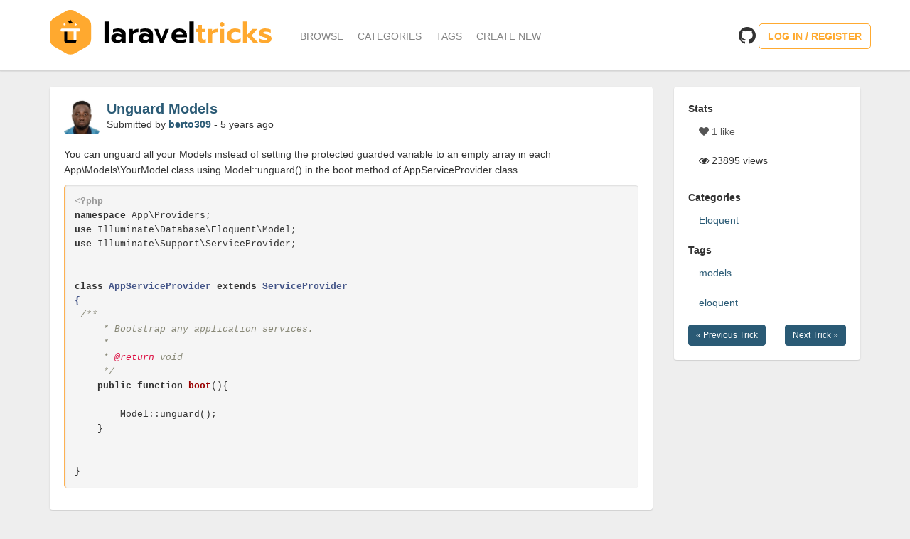

--- FILE ---
content_type: text/html; charset=UTF-8
request_url: https://laravel-tricks.com/tricks/unguard-models
body_size: 2159
content:
<!doctype html>
<html xmlns="http://www.w3.org/1999/xhtml" xmlns:og="http://ogp.me/ns#" xmlns:fb="https://www.facebook.com/2008/fbml">
    <head>
                <meta http-equiv="X-UA-Compatible" content="IE=edge">
        <meta charset="utf-8">
        <meta name="viewport" content="width=device-width, initial-scale=1.0">
        <meta property="og:title" content="Code snippets, tips and tricks for Laravel PHP framework" />
        <meta property="og:type" content="website" />
        <meta property="og:url" content="http://laravel-tricks.com" />
        <meta property="og:image" content="http://laravel-tricks.com/img/logo.jpg" />
        <meta property="og:site_name" content="laravel-tricks.com" />
        <meta property="og:description" content="You can unguard all your Models instead of setting the protected guarded variable to an empty array in each App\Models\YourModel class using Model::unguard() in the boot method of AppServiceProvider class." />
        <meta name="description" content="You can unguard all your Models instead of setting the protected guarded variable to an empty array in each App\Models\YourModel class using Model::unguard() in the boot method of AppServiceProvider class.">
        <meta name="author" content="Tighten">
        <title>Unguard Models | Laravel-Tricks.com</title>
        <link rel="stylesheet" href="https://laravel-tricks.com/css/app.css">
        <link href="//netdna.bootstrapcdn.com/font-awesome/4.0.3/css/font-awesome.css" rel="stylesheet">
            <link rel="stylesheet" href="https://laravel-tricks.com/css/highlight/laratricks.css">
    </head>
    <body>
        <div id="wrap">
            <div class="navbar navbar-default navbar-static-top">
    <div class="container">
        <div class="navbar-header">
            <button type="button" class="navbar-toggle" data-toggle="collapse" data-target=".header-collapse">
                <span class="sr-only">Toggle navigation</span>
                <span class="icon-bar"></span>
                <span class="icon-bar"></span>
                <span class="icon-bar"></span>
            </button>

            <a class="navbar-brand" href="https://laravel-tricks.com">
                <img src="https://laravel-tricks.com/../svg/logo.svg" alt="Logo">
            </a>
        </div>

        <div class="collapse navbar-collapse header-collapse">
            <ul class="nav navbar-nav">
                <li><a href="https://laravel-tricks.com/tricks">Browse</a></li><li><a href="https://laravel-tricks.com/categories">Categories</a></li><li><a href="https://laravel-tricks.com/tags">Tags</a></li><li><a href="https://laravel-tricks.com/user/tricks/create">Create New</a></li>

                                    <i class="visible-xs fa fa-github github-align"></i>

                    <li class="visible-xs"><a href="https://laravel-tricks.com/login">Log in / Register</a></li>
                            </ul>

            <div class="navbar-right hidden-xs">
                                    <i class="fa fa-github fa-2x github-align"></i>

                    <a href="https://laravel-tricks.com/login" class="btn btn-primary">Log in / Register</a>
                
                            </div>
        </div>
    </div>
</div>
                <div class="container">
        <div class="row">
            <div class="col-lg-9 col-md-8">

                <div class="content-box">
                    
                    <div class="trick-user">
                        <div class="trick-user-image">
                            <img src="https://avatars3.githubusercontent.com/u/44462893?v=4" class="user-avatar">
                        </div>

                        <div class="trick-user-data">
                            <h1 class="page-title">
                                Unguard Models
                            </h1>

                            <div>
                                Submitted by <b><a href="https://laravel-tricks.com/berto309">berto309</a></b> - 5 years ago
                            </div>
                        </div>
                    </div>

                    <p>You can unguard all your Models instead of setting the protected guarded variable to an empty array in each App\Models\YourModel class using Model::unguard() in the boot method of AppServiceProvider class.</p>

                    <pre><code class="php">&lt;?php 
namespace App\Providers;
use Illuminate\Database\Eloquent\Model;
use Illuminate\Support\ServiceProvider;


class AppServiceProvider extends ServiceProvider
{
 /**
     * Bootstrap any application services.
     *
     * @return void
     */
    public function boot(){
     
        Model::unguard();
    }


}</code></pre>
                </div>
            </div>
                <div class="col-lg-3 col-md-4">
                    
                    <div class="content-box">
                        <b>Stats</b>

                        <ul class="list-group trick-stats">
                            <a href="#" class="list-group-item js-like-trick" data-liked="0">

                                <span class="fa fa-heart "></span>

                                
                                1 like

                                                            </a>

                            <li class="list-group-item">
                                <span class="fa fa-eye"></span> 23895 views
                            </li>
                        </ul>

                                                    <b>Categories</b>

                            <ul class="nav nav-list push-down">
                                                                    <li>
                                        <a href="https://laravel-tricks.com/categories/eloquent">
                                            Eloquent
                                        </a>
                                    </li>
                                                            </ul>
                        
                                                    <b>Tags</b>

                            <ul class="nav nav-list push-down">
                                                                    <li>
                                        <a href="https://laravel-tricks.com/tags/models">
                                            models
                                        </a>
                                    </li>
                                                                    <li>
                                        <a href="https://laravel-tricks.com/tags/eloquent">
                                            eloquent
                                        </a>
                                    </li>
                                                            </ul>
                        
                        <div class="clearfix">
                                                            <a  href="https://laravel-tricks.com/tricks/laravel-validation-after-hook-in-form-request-file"
                                    title="Laravel validation after hook in form request file" data-toggle="tooltip"
                                    class="btn btn-sm btn-primary">
                                        &laquo; Previous Trick
                                </a>
                            
                                                            <a  href="https://laravel-tricks.com/tricks/laravel-6-maintenance-bypass-by-secret-route"
                                    title="Laravel 6 maintenance bypass by secret route!" data-toggle="tooltip"
                                    class="btn btn-sm btn-primary pull-right">
                                        Next Trick &raquo;
                                </a>
                                                    </div>
                    </div>
                </div>
            </div>

            <div class="row">
                <div class="col-lg-9 col-md-8">
                                    </div>
            </div>
    </div>
        </div>

        <div id="footer">
  <div class="container">
    <p class="text-muted credit">
        Maintained by <a href="https://tighten.co/">Tighten</a> with love. | <a href="https://laravel-tricks.com/about">About</a>
        <span class="pull-right"><a target="_blank" href="http://twitter.com/laraveltricks" title="Follow updates"><i class="fa fa-twitter fa-lg"></i></a></span>
    </p>
  </div>
</div>
                    <script>
                (function(i,s,o,g,r,a,m){i['GoogleAnalyticsObject']=r;i[r]=i[r]||function(){
                (i[r].q=i[r].q||[]).push(arguments)},i[r].l=1*new Date();a=s.createElement(o),
                m=s.getElementsByTagName(o)[0];a.async=1;a.src=g;m.parentNode.insertBefore(a,m)
                })(window,document,'script','//www.google-analytics.com/analytics.js','ga');

                ga('create', 'UA-46172824-1', 'auto');
                ga('send', 'pageview');
            </script>
                <script src="//ajax.googleapis.com/ajax/libs/jquery/1.10.2/jquery.min.js"></script>
        <script src="//netdna.bootstrapcdn.com/bootstrap/3.0.0/js/bootstrap.min.js"></script>
            <script src="https://laravel-tricks.com/js/vendor/highlight.pack.js"></script>
    <script type="text/javascript">
        (function($) {
            hljs.tabReplace = '  ';
            hljs.initHighlightingOnLoad();
            $('[data-toggle=tooltip]').tooltip();
        })(jQuery);
    </script>

        </body>
</html>


--- FILE ---
content_type: text/css
request_url: https://laravel-tricks.com/css/highlight/laratricks.css
body_size: 641
content:
pre {
  padding: 0;
  border: 0;
}
pre, pre code {
  -webkit-border-radius: 4px;
  -moz-border-radius: 4px;
  border-radius: 4px;
  white-space: pre;
  word-wrap: normal;
  word-break: keep-all;
  overflow-x: auto;
}

@media (min-width: 768px) {
  pre, pre code {
    white-space: pre-wrap;
    word-wrap: break-word;
    word-break: break-all;
    overflow-x: visible;
  }
}
pre code {

  -webkit-box-shadow: inset 0 1px 2px rgba(0,0,0,.1);
  -moz-box-shadow: inset 0 1px 2px rgba(0,0,0,.1);
  box-shadow: inset 0 1px 2px rgba(0,0,0,.1);
  display: block;
  padding: 1em;
  color: #333;
  background: #f5f5f5;
  border-left: 2px solid rgba(255,160,42,.8);
}

pre .comment,
pre .template_comment,
pre .diff .header,
pre .javadoc {
  color: #887;
  font-style: italic;
}

pre .keyword,
pre .css .rule .keyword,
pre .winutils,
pre .javascript .title,
pre .nginx .title,
pre .subst,
pre .request,
pre .status {
  color: #333;
  font-weight: bold
}

pre .number,
pre .hexcolor,
pre .ruby .constant {
  color: #099;
}

pre .string,
pre .tag .value,
pre .phpdoc,
pre .tex .formula {
  color: #d14
}

pre .title,
pre .id,
pre .coffeescript .params,
pre .scss .preprocessor {
  color: #900;
  font-weight: bold
}

pre .javascript .title,
pre .lisp .title,
pre .clojure .title,
pre .subst {
  font-weight: normal
}

pre .class .title,
pre .haskell .type,
pre .vhdl .literal,
pre .tex .command {
  color: #458;
  font-weight: bold
}

pre .tag,
pre .tag .title,
pre .rules .property,
pre .django .tag .keyword {
  color: #000080;
  font-weight: normal
}

pre .attribute,
pre .variable,
pre .lisp .body {
  color: #008080
}

pre .regexp {
  color: #009926
}

pre .class {
  color: #458;
  font-weight: bold
}

pre .symbol,
pre .ruby .symbol .string,
pre .lisp .keyword,
pre .tex .special,
pre .prompt {
  color: #990073
}

pre .built_in,
pre .lisp .title,
pre .clojure .built_in {
  color: #0086b3
}

pre .preprocessor,
pre .pi,
pre .doctype,
pre .shebang,
pre .cdata {
  color: #999;
  font-weight: bold
}

pre .deletion {
  background: #fdd
}

pre .addition {
  background: #dfd
}

pre .diff .change {
  background: #0086b3
}

pre .chunk {
  color: #aaa
}


--- FILE ---
content_type: image/svg+xml
request_url: https://laravel-tricks.com/svg/logo.svg
body_size: 1798
content:
<svg width="100%" height="100%" xmlns="http://www.w3.org/2000/svg" viewBox="0 0 303.44 61.48">
    <defs>
        <style>.cls-1{fill:#ffa92f;}.cls-2{fill:#fff;}</style>
    </defs>

    <path d="M74.79,15.91h5.94V45H74.79Z"/>
    <path d="M86.25,43.82A5.81,5.81,0,0,1,84.07,39a6,6,0,0,1,2.08-4.9,9,9,0,0,1,5.9-1.75,14.67,14.67,0,0,1,3.23.35,11.22,11.22,0,0,1,2.71,1v-.47a2.89,2.89,0,0,0-1.26-2.6,7.12,7.12,0,0,0-3.85-.83,15.54,15.54,0,0,0-6.37,1.3V26.81a15.07,15.07,0,0,1,3.26-.93,21.84,21.84,0,0,1,4-.37q5.11,0,7.63,2.1a7.26,7.26,0,0,1,2.52,5.88V45H98.35V43.25a8.92,8.92,0,0,1-6.45,2.32A8.8,8.8,0,0,1,86.25,43.82Zm9.89-2.74A4.38,4.38,0,0,0,98,39.55V37.66a7.78,7.78,0,0,0-4.4-1.34,4.06,4.06,0,0,0-2.54.69,2.42,2.42,0,0,0-.88,2A2.26,2.26,0,0,0,91,41a4,4,0,0,0,2.48.67A6.07,6.07,0,0,0,96.14,41.08Z"/>
    <path d="M107.86,26.1h5.74v2.71a7.17,7.17,0,0,1,3.19-2.1,13.65,13.65,0,0,1,4.64-.73V30.5a12.83,12.83,0,0,0-4.78.83,5,5,0,0,0-2.85,2.52V45h-5.94Z"/>
    <path d="M123.57,43.82A5.81,5.81,0,0,1,121.39,39a6.05,6.05,0,0,1,2.09-4.9,9,9,0,0,1,5.9-1.75,14.64,14.64,0,0,1,3.22.35,11.06,11.06,0,0,1,2.71,1v-.47a2.9,2.9,0,0,0-1.25-2.6,7.16,7.16,0,0,0-3.86-.83,15.54,15.54,0,0,0-6.37,1.3V26.81a15.24,15.24,0,0,1,3.26-.93,21.87,21.87,0,0,1,4-.37c3.4,0,5.95.7,7.63,2.1a7.28,7.28,0,0,1,2.51,5.88V45h-5.58V43.25a8.92,8.92,0,0,1-6.45,2.32A8.8,8.8,0,0,1,123.57,43.82Zm9.9-2.74a4.41,4.41,0,0,0,1.84-1.53V37.66a7.76,7.76,0,0,0-4.4-1.34,4.06,4.06,0,0,0-2.54.69,2.42,2.42,0,0,0-.88,2,2.28,2.28,0,0,0,.86,1.92,4,4,0,0,0,2.48.67A6.15,6.15,0,0,0,133.47,41.08Z"/>
    <path d="M142.94,26.1h5l5.11,13.06,5.11-13.06h5L155.37,45h-4.64Z"/>
    <path d="M169.57,43a9.06,9.06,0,0,1-3.11-7.33,9.92,9.92,0,0,1,2.77-7.4q2.78-2.71,7.93-2.71a12.05,12.05,0,0,1,5.74,1.26,8.59,8.59,0,0,1,3.58,3.48,10.26,10.26,0,0,1,1.22,5v2.4H172.12q.63,3.62,6.77,3.62a23.33,23.33,0,0,0,3.74-.32A16,16,0,0,0,186,40.1v4.17a15.44,15.44,0,0,1-3.54.94,26.36,26.36,0,0,1-4.33.36C174.48,45.57,171.64,44.69,169.57,43Zm12.5-9.14a3.85,3.85,0,0,0-1.41-2.93,5.55,5.55,0,0,0-3.58-1.05,5.44,5.44,0,0,0-3.54,1.07,3.9,3.9,0,0,0-1.42,2.91Z"/>
    <path d="M191,15.91h5.94V45H191Z"/>
    <path class="cls-1" d="M204,43.74a7.18,7.18,0,0,1-1.71-5.1V30.39H199.5V26.1h2.75V20.44h5.94V26.1h4.44v4.29h-4.44v7.47a3.63,3.63,0,0,0,.63,2.38,2.86,2.86,0,0,0,2.24.72,5.21,5.21,0,0,0,2.48-.62v4.44a11.58,11.58,0,0,1-4.56.79A6.54,6.54,0,0,1,204,43.74Z"/>
    <path class="cls-1" d="M216.29,26.1H222v2.71a7.11,7.11,0,0,1,3.19-2.1,13.65,13.65,0,0,1,4.64-.73V30.5a12.83,12.83,0,0,0-4.78.83,5,5,0,0,0-2.85,2.52V45h-5.94Z"/>
    <path class="cls-1" d="M233.32,22.28a3,3,0,0,1-.94-2.28,3,3,0,0,1,.94-2.26,3.39,3.39,0,0,1,4.64,0A3,3,0,0,1,238.9,20a3,3,0,0,1-.94,2.28,3.41,3.41,0,0,1-4.64,0Zm-.67,3.82h6V45h-6Z"/>
    <path class="cls-1" d="M245.24,43a9.21,9.21,0,0,1-3-7.37,9.29,9.29,0,0,1,3-7.42,12,12,0,0,1,8.16-2.65,13.82,13.82,0,0,1,7.39,1.73v4.68a8.85,8.85,0,0,0-2.93-1.34,13.91,13.91,0,0,0-3.52-.43A6.82,6.82,0,0,0,250,31.49a4.94,4.94,0,0,0-1.65,4.09,4.93,4.93,0,0,0,1.64,4.07A6.73,6.73,0,0,0,254.32,41a12.31,12.31,0,0,0,6.73-1.84v4.64a14.44,14.44,0,0,1-7.67,1.81A12,12,0,0,1,245.24,43Z"/>
    <path class="cls-1" d="M264.35,15.91h5.94V34.08l6.88-8h6.88l-8,9.2L285,45h-6.89l-7.86-8.5V45h-5.94Z"/>
    <path class="cls-1" d="M290.17,45.11a11.69,11.69,0,0,1-3.8-1.27V39.19a14.61,14.61,0,0,0,3.78,1.54,16,16,0,0,0,4.09.59A7.19,7.19,0,0,0,296.6,41a1,1,0,0,0,.75-1,1.21,1.21,0,0,0-.44-1,4,4,0,0,0-1.31-.67c-.59-.2-1.57-.49-2.93-.89a20.64,20.64,0,0,1-3.76-1.43,5.34,5.34,0,0,1-2.05-1.83,5.25,5.25,0,0,1-.68-2.83A4.9,4.9,0,0,1,288.52,27a11.84,11.84,0,0,1,6.35-1.47,21.52,21.52,0,0,1,4.07.41A10.88,10.88,0,0,1,302.18,27v4.53a9.8,9.8,0,0,0-3-1.22,14,14,0,0,0-3.56-.48,7.71,7.71,0,0,0-2.49.32,1.18,1.18,0,0,0-.89,1.18,1.23,1.23,0,0,0,.85,1.14,20.93,20.93,0,0,0,3.16,1l.79.2a16.54,16.54,0,0,1,3.85,1.47,4.82,4.82,0,0,1,1.95,1.93,6.19,6.19,0,0,1,.57,2.81A4.82,4.82,0,0,1,301.2,44a11.33,11.33,0,0,1-6.49,1.56A24.87,24.87,0,0,1,290.17,45.11Z"/><path class="cls-1" d="M56.6,39.85V21.63a12.52,12.52,0,0,0-6.26-10.84L34.56,1.68A12.5,12.5,0,0,0,22,1.68L6.26,10.79A12.52,12.52,0,0,0,0,21.63V39.85A12.52,12.52,0,0,0,6.26,50.69L22,59.8a12.5,12.5,0,0,0,12.52,0l15.78-9.11A12.52,12.52,0,0,0,56.6,39.85Z"/><path d="M34.06,45.39H22.26A2.32,2.32,0,0,1,20,43.09l-.09-13.46h3.92l.1,11.84H36.37v1.61A2.32,2.32,0,0,1,34.06,45.39Z"/><path class="cls-2" d="M40.25,25.71H16.35a2,2,0,0,0,0,3.92h16.1V41.47h3.92V29.63h3.88a2,2,0,0,0,0-3.92Z"/><polygon points="28.61 13.5 29.34 15.85 31.22 17.43 28.87 18.16 27.29 20.04 26.56 17.69 24.69 16.11 27.03 15.38 28.61 13.5"/><polygon class="cls-2" points="20.42 18 20.76 19.39 21.79 20.38 20.4 20.71 19.41 21.74 19.08 20.35 18.05 19.36 19.43 19.03 20.42 18"/>
    <polygon class="cls-2" points="35.02 18.33 34.69 19.71 33.66 20.7 35.05 21.04 36.04 22.07 36.37 20.68 37.4 19.69 36.01 19.36 35.02 18.33"/>
</svg>


--- FILE ---
content_type: text/plain
request_url: https://www.google-analytics.com/j/collect?v=1&_v=j102&a=939378437&t=pageview&_s=1&dl=https%3A%2F%2Flaravel-tricks.com%2Ftricks%2Funguard-models&ul=en-us%40posix&dt=Unguard%20Models%20%7C%20Laravel-Tricks.com&sr=1280x720&vp=1280x720&_u=IEBAAEABAAAAACAAI~&jid=346073135&gjid=2119424953&cid=18953936.1768383972&tid=UA-46172824-1&_gid=878693859.1768383972&_r=1&_slc=1&z=1409884097
body_size: -451
content:
2,cG-9YSZ5EPGGT